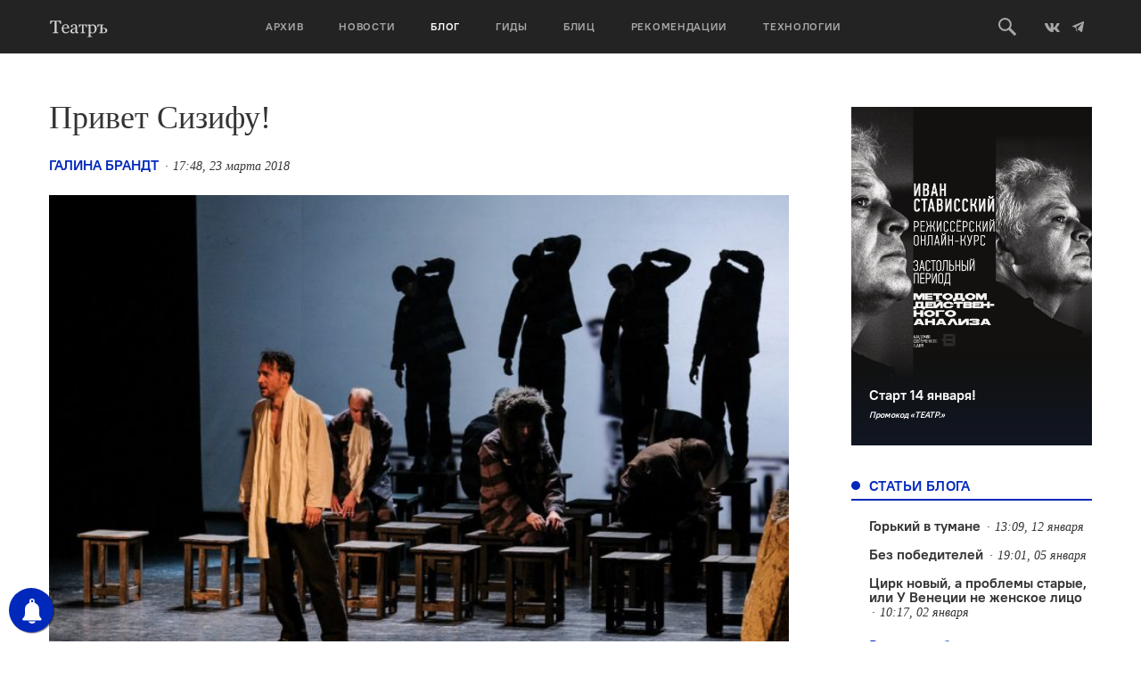

--- FILE ---
content_type: text/html; charset=UTF-8
request_url: https://oteatre.info/privet-sizifu/
body_size: 21572
content:
<!DOCTYPE html>
<html lang="en">
<head>
    <meta charset="UTF-8">
    <meta name="viewport" content="width=device-width, initial-scale=1, maximum-scale=1, user-scalable=no">
    <meta name="keywords" content="журнал театр, театр., театр, журнал о театре, театральный журнал, режиссер, режиссура, театроведение, театральная критика, марина давыдова, новая драма, драматургия, театральные премьеры, европейский театр, современный танец, гастроли, театральные фестивали, russian theatre, contemporary russian theatre, contemporary dance" />
    <meta name='yandex-verification' content='5d78ff0a20741155' />
    <meta name="yandex-verification" content="7d646319c1a618db" />
    <meta name='yandex-verification' content='4e7f5fa50abe2942' />
    <link rel="alternate" type="application/rss+xml" title="Театръ RSS Feed" href="https://oteatre.info/feed/">
    <link rel="pingback" href="https://oteatre.info/xmlrpc.php" />
    <title>Театръ &bull; Привет Сизифу!</title>
	<style>img:is([sizes="auto" i], [sizes^="auto," i]) { contain-intrinsic-size: 3000px 1500px }</style>
	
<!-- The SEO Framework by Sybre Waaijer -->
<meta name="robots" content="max-snippet:-1,max-image-preview:standard,max-video-preview:-1" />
<link rel="canonical" href="https://oteatre.info/privet-sizifu/" />
<meta name="description" content="&copy; Алексей Гущин / Пермский ТЮЗ Корреспондент ТЕАТРА. &mdash; о новом спектакле Владимира Гурфинкеля в пермском ТЮЗе &laquo;Мертвые души&raquo; &ndash; спектакль бесконечно грустный." />
<meta property="og:type" content="article" />
<meta property="og:locale" content="ru_RU" />
<meta property="og:site_name" content="Театръ" />
<meta property="og:title" content="Театръ &bull; Привет Сизифу!" />
<meta property="og:description" content="&copy; Алексей Гущин / Пермский ТЮЗ Корреспондент ТЕАТРА. &mdash; о новом спектакле Владимира Гурфинкеля в пермском ТЮЗе &laquo;Мертвые души&raquo; &ndash; спектакль бесконечно грустный. Неизбывная грусть пронизывает каждый жест&#8230;" />
<meta property="og:url" content="https://oteatre.info/privet-sizifu/" />
<meta property="og:image" content="https://oteatre.info/wp-content/uploads/2018/03/1-1-e1521751132531.jpg" />
<meta property="og:image:width" content="712" />
<meta property="og:image:height" content="475" />
<meta property="article:published_time" content="2018-03-23T17:48:31+00:00" />
<meta property="article:modified_time" content="2018-03-26T16:50:35+00:00" />
<meta name="twitter:card" content="summary_large_image" />
<meta name="twitter:title" content="Театръ &bull; Привет Сизифу!" />
<meta name="twitter:description" content="&copy; Алексей Гущин / Пермский ТЮЗ Корреспондент ТЕАТРА. &mdash; о новом спектакле Владимира Гурфинкеля в пермском ТЮЗе &laquo;Мертвые души&raquo; &ndash; спектакль бесконечно грустный. Неизбывная грусть пронизывает каждый жест&#8230;" />
<meta name="twitter:image" content="https://oteatre.info/wp-content/uploads/2018/03/1-1-e1521751132531.jpg" />
<script type="application/ld+json">{"@context":"https://schema.org","@graph":[{"@type":"WebSite","@id":"https://oteatre.info/#/schema/WebSite","url":"https://oteatre.info/","name":"Театръ","description":"Всё о театре в России и мире","inLanguage":"ru-RU","potentialAction":{"@type":"SearchAction","target":{"@type":"EntryPoint","urlTemplate":"https://oteatre.info/search/{search_term_string}/"},"query-input":"required name=search_term_string"},"publisher":{"@type":"Organization","@id":"https://oteatre.info/#/schema/Organization","name":"Театръ","url":"https://oteatre.info/"}},{"@type":"WebPage","@id":"https://oteatre.info/privet-sizifu/","url":"https://oteatre.info/privet-sizifu/","name":"Театръ &bull; Привет Сизифу!","description":"&copy; Алексей Гущин / Пермский ТЮЗ Корреспондент ТЕАТРА. &mdash; о новом спектакле Владимира Гурфинкеля в пермском ТЮЗе &laquo;Мертвые души&raquo; &ndash; спектакль бесконечно грустный.","inLanguage":"ru-RU","isPartOf":{"@id":"https://oteatre.info/#/schema/WebSite"},"breadcrumb":{"@type":"BreadcrumbList","@id":"https://oteatre.info/#/schema/BreadcrumbList","itemListElement":[{"@type":"ListItem","position":1,"item":"https://oteatre.info/","name":"Театръ"},{"@type":"ListItem","position":2,"item":"https://oteatre.info/blog/","name":"Рубрика: Блог"},{"@type":"ListItem","position":3,"name":"Привет Сизифу!"}]},"potentialAction":{"@type":"ReadAction","target":"https://oteatre.info/privet-sizifu/"},"datePublished":"2018-03-23T17:48:31+00:00","dateModified":"2018-03-26T16:50:35+00:00","author":{"@type":"Person","@id":"https://oteatre.info/#/schema/Person/3d4b144df0aa064301342522c6a15e8c","name":"Галина Брандт"}}]}</script>
<!-- / The SEO Framework by Sybre Waaijer | 6.47ms meta | 0.21ms boot -->

<link rel='dns-prefetch' href='//stats.wp.com' />
<link rel='dns-prefetch' href='//v0.wordpress.com' />
<link rel="alternate" type="application/rss+xml" title="Театръ &raquo; Лента" href="https://oteatre.info/feed/" />
<link rel="alternate" type="application/rss+xml" title="Театръ &raquo; Лента комментариев" href="https://oteatre.info/comments/feed/" />
<link rel="alternate" type="application/rss+xml" title="Театръ &raquo; Лента комментариев к &laquo;Привет Сизифу!&raquo;" href="https://oteatre.info/privet-sizifu/feed/" />
<script type="text/javascript">
/* <![CDATA[ */
window._wpemojiSettings = {"baseUrl":"https:\/\/s.w.org\/images\/core\/emoji\/15.1.0\/72x72\/","ext":".png","svgUrl":"https:\/\/s.w.org\/images\/core\/emoji\/15.1.0\/svg\/","svgExt":".svg","source":{"concatemoji":"https:\/\/oteatre.info\/wp-includes\/js\/wp-emoji-release.min.js?ver=6.8.1"}};
/*! This file is auto-generated */
!function(i,n){var o,s,e;function c(e){try{var t={supportTests:e,timestamp:(new Date).valueOf()};sessionStorage.setItem(o,JSON.stringify(t))}catch(e){}}function p(e,t,n){e.clearRect(0,0,e.canvas.width,e.canvas.height),e.fillText(t,0,0);var t=new Uint32Array(e.getImageData(0,0,e.canvas.width,e.canvas.height).data),r=(e.clearRect(0,0,e.canvas.width,e.canvas.height),e.fillText(n,0,0),new Uint32Array(e.getImageData(0,0,e.canvas.width,e.canvas.height).data));return t.every(function(e,t){return e===r[t]})}function u(e,t,n){switch(t){case"flag":return n(e,"\ud83c\udff3\ufe0f\u200d\u26a7\ufe0f","\ud83c\udff3\ufe0f\u200b\u26a7\ufe0f")?!1:!n(e,"\ud83c\uddfa\ud83c\uddf3","\ud83c\uddfa\u200b\ud83c\uddf3")&&!n(e,"\ud83c\udff4\udb40\udc67\udb40\udc62\udb40\udc65\udb40\udc6e\udb40\udc67\udb40\udc7f","\ud83c\udff4\u200b\udb40\udc67\u200b\udb40\udc62\u200b\udb40\udc65\u200b\udb40\udc6e\u200b\udb40\udc67\u200b\udb40\udc7f");case"emoji":return!n(e,"\ud83d\udc26\u200d\ud83d\udd25","\ud83d\udc26\u200b\ud83d\udd25")}return!1}function f(e,t,n){var r="undefined"!=typeof WorkerGlobalScope&&self instanceof WorkerGlobalScope?new OffscreenCanvas(300,150):i.createElement("canvas"),a=r.getContext("2d",{willReadFrequently:!0}),o=(a.textBaseline="top",a.font="600 32px Arial",{});return e.forEach(function(e){o[e]=t(a,e,n)}),o}function t(e){var t=i.createElement("script");t.src=e,t.defer=!0,i.head.appendChild(t)}"undefined"!=typeof Promise&&(o="wpEmojiSettingsSupports",s=["flag","emoji"],n.supports={everything:!0,everythingExceptFlag:!0},e=new Promise(function(e){i.addEventListener("DOMContentLoaded",e,{once:!0})}),new Promise(function(t){var n=function(){try{var e=JSON.parse(sessionStorage.getItem(o));if("object"==typeof e&&"number"==typeof e.timestamp&&(new Date).valueOf()<e.timestamp+604800&&"object"==typeof e.supportTests)return e.supportTests}catch(e){}return null}();if(!n){if("undefined"!=typeof Worker&&"undefined"!=typeof OffscreenCanvas&&"undefined"!=typeof URL&&URL.createObjectURL&&"undefined"!=typeof Blob)try{var e="postMessage("+f.toString()+"("+[JSON.stringify(s),u.toString(),p.toString()].join(",")+"));",r=new Blob([e],{type:"text/javascript"}),a=new Worker(URL.createObjectURL(r),{name:"wpTestEmojiSupports"});return void(a.onmessage=function(e){c(n=e.data),a.terminate(),t(n)})}catch(e){}c(n=f(s,u,p))}t(n)}).then(function(e){for(var t in e)n.supports[t]=e[t],n.supports.everything=n.supports.everything&&n.supports[t],"flag"!==t&&(n.supports.everythingExceptFlag=n.supports.everythingExceptFlag&&n.supports[t]);n.supports.everythingExceptFlag=n.supports.everythingExceptFlag&&!n.supports.flag,n.DOMReady=!1,n.readyCallback=function(){n.DOMReady=!0}}).then(function(){return e}).then(function(){var e;n.supports.everything||(n.readyCallback(),(e=n.source||{}).concatemoji?t(e.concatemoji):e.wpemoji&&e.twemoji&&(t(e.twemoji),t(e.wpemoji)))}))}((window,document),window._wpemojiSettings);
/* ]]> */
</script>
<style id='wp-emoji-styles-inline-css' type='text/css'>

	img.wp-smiley, img.emoji {
		display: inline !important;
		border: none !important;
		box-shadow: none !important;
		height: 1em !important;
		width: 1em !important;
		margin: 0 0.07em !important;
		vertical-align: -0.1em !important;
		background: none !important;
		padding: 0 !important;
	}
</style>
<link rel='stylesheet' id='wp-block-library-css' href='https://oteatre.info/wp-includes/css/dist/block-library/style.min.css?ver=6.8.1' type='text/css' media='all' />
<style id='classic-theme-styles-inline-css' type='text/css'>
/*! This file is auto-generated */
.wp-block-button__link{color:#fff;background-color:#32373c;border-radius:9999px;box-shadow:none;text-decoration:none;padding:calc(.667em + 2px) calc(1.333em + 2px);font-size:1.125em}.wp-block-file__button{background:#32373c;color:#fff;text-decoration:none}
</style>
<style id='co-authors-plus-coauthors-style-inline-css' type='text/css'>
.wp-block-co-authors-plus-coauthors.is-layout-flow [class*=wp-block-co-authors-plus]{display:inline}

</style>
<style id='co-authors-plus-avatar-style-inline-css' type='text/css'>
.wp-block-co-authors-plus-avatar :where(img){height:auto;max-width:100%;vertical-align:bottom}.wp-block-co-authors-plus-coauthors.is-layout-flow .wp-block-co-authors-plus-avatar :where(img){vertical-align:middle}.wp-block-co-authors-plus-avatar:is(.alignleft,.alignright){display:table}.wp-block-co-authors-plus-avatar.aligncenter{display:table;margin-inline:auto}

</style>
<style id='co-authors-plus-image-style-inline-css' type='text/css'>
.wp-block-co-authors-plus-image{margin-bottom:0}.wp-block-co-authors-plus-image :where(img){height:auto;max-width:100%;vertical-align:bottom}.wp-block-co-authors-plus-coauthors.is-layout-flow .wp-block-co-authors-plus-image :where(img){vertical-align:middle}.wp-block-co-authors-plus-image:is(.alignfull,.alignwide) :where(img){width:100%}.wp-block-co-authors-plus-image:is(.alignleft,.alignright){display:table}.wp-block-co-authors-plus-image.aligncenter{display:table;margin-inline:auto}

</style>
<link rel='stylesheet' id='gurlpb-block-css' href='https://oteatre.info/wp-content/plugins/good-url-preview-box/blocks/gurlpb/style.css?ver=1577268428' type='text/css' media='all' />
<link rel='stylesheet' id='mediaelement-css' href='https://oteatre.info/wp-includes/js/mediaelement/mediaelementplayer-legacy.min.css?ver=4.2.17' type='text/css' media='all' />
<link rel='stylesheet' id='wp-mediaelement-css' href='https://oteatre.info/wp-includes/js/mediaelement/wp-mediaelement.min.css?ver=6.8.1' type='text/css' media='all' />
<style id='jetpack-sharing-buttons-style-inline-css' type='text/css'>
.jetpack-sharing-buttons__services-list{display:flex;flex-direction:row;flex-wrap:wrap;gap:0;list-style-type:none;margin:5px;padding:0}.jetpack-sharing-buttons__services-list.has-small-icon-size{font-size:12px}.jetpack-sharing-buttons__services-list.has-normal-icon-size{font-size:16px}.jetpack-sharing-buttons__services-list.has-large-icon-size{font-size:24px}.jetpack-sharing-buttons__services-list.has-huge-icon-size{font-size:36px}@media print{.jetpack-sharing-buttons__services-list{display:none!important}}.editor-styles-wrapper .wp-block-jetpack-sharing-buttons{gap:0;padding-inline-start:0}ul.jetpack-sharing-buttons__services-list.has-background{padding:1.25em 2.375em}
</style>
<style id='global-styles-inline-css' type='text/css'>
:root{--wp--preset--aspect-ratio--square: 1;--wp--preset--aspect-ratio--4-3: 4/3;--wp--preset--aspect-ratio--3-4: 3/4;--wp--preset--aspect-ratio--3-2: 3/2;--wp--preset--aspect-ratio--2-3: 2/3;--wp--preset--aspect-ratio--16-9: 16/9;--wp--preset--aspect-ratio--9-16: 9/16;--wp--preset--color--black: #000000;--wp--preset--color--cyan-bluish-gray: #abb8c3;--wp--preset--color--white: #ffffff;--wp--preset--color--pale-pink: #f78da7;--wp--preset--color--vivid-red: #cf2e2e;--wp--preset--color--luminous-vivid-orange: #ff6900;--wp--preset--color--luminous-vivid-amber: #fcb900;--wp--preset--color--light-green-cyan: #7bdcb5;--wp--preset--color--vivid-green-cyan: #00d084;--wp--preset--color--pale-cyan-blue: #8ed1fc;--wp--preset--color--vivid-cyan-blue: #0693e3;--wp--preset--color--vivid-purple: #9b51e0;--wp--preset--gradient--vivid-cyan-blue-to-vivid-purple: linear-gradient(135deg,rgba(6,147,227,1) 0%,rgb(155,81,224) 100%);--wp--preset--gradient--light-green-cyan-to-vivid-green-cyan: linear-gradient(135deg,rgb(122,220,180) 0%,rgb(0,208,130) 100%);--wp--preset--gradient--luminous-vivid-amber-to-luminous-vivid-orange: linear-gradient(135deg,rgba(252,185,0,1) 0%,rgba(255,105,0,1) 100%);--wp--preset--gradient--luminous-vivid-orange-to-vivid-red: linear-gradient(135deg,rgba(255,105,0,1) 0%,rgb(207,46,46) 100%);--wp--preset--gradient--very-light-gray-to-cyan-bluish-gray: linear-gradient(135deg,rgb(238,238,238) 0%,rgb(169,184,195) 100%);--wp--preset--gradient--cool-to-warm-spectrum: linear-gradient(135deg,rgb(74,234,220) 0%,rgb(151,120,209) 20%,rgb(207,42,186) 40%,rgb(238,44,130) 60%,rgb(251,105,98) 80%,rgb(254,248,76) 100%);--wp--preset--gradient--blush-light-purple: linear-gradient(135deg,rgb(255,206,236) 0%,rgb(152,150,240) 100%);--wp--preset--gradient--blush-bordeaux: linear-gradient(135deg,rgb(254,205,165) 0%,rgb(254,45,45) 50%,rgb(107,0,62) 100%);--wp--preset--gradient--luminous-dusk: linear-gradient(135deg,rgb(255,203,112) 0%,rgb(199,81,192) 50%,rgb(65,88,208) 100%);--wp--preset--gradient--pale-ocean: linear-gradient(135deg,rgb(255,245,203) 0%,rgb(182,227,212) 50%,rgb(51,167,181) 100%);--wp--preset--gradient--electric-grass: linear-gradient(135deg,rgb(202,248,128) 0%,rgb(113,206,126) 100%);--wp--preset--gradient--midnight: linear-gradient(135deg,rgb(2,3,129) 0%,rgb(40,116,252) 100%);--wp--preset--font-size--small: 13px;--wp--preset--font-size--medium: 20px;--wp--preset--font-size--large: 36px;--wp--preset--font-size--x-large: 42px;--wp--preset--spacing--20: 0.44rem;--wp--preset--spacing--30: 0.67rem;--wp--preset--spacing--40: 1rem;--wp--preset--spacing--50: 1.5rem;--wp--preset--spacing--60: 2.25rem;--wp--preset--spacing--70: 3.38rem;--wp--preset--spacing--80: 5.06rem;--wp--preset--shadow--natural: 6px 6px 9px rgba(0, 0, 0, 0.2);--wp--preset--shadow--deep: 12px 12px 50px rgba(0, 0, 0, 0.4);--wp--preset--shadow--sharp: 6px 6px 0px rgba(0, 0, 0, 0.2);--wp--preset--shadow--outlined: 6px 6px 0px -3px rgba(255, 255, 255, 1), 6px 6px rgba(0, 0, 0, 1);--wp--preset--shadow--crisp: 6px 6px 0px rgba(0, 0, 0, 1);}:where(.is-layout-flex){gap: 0.5em;}:where(.is-layout-grid){gap: 0.5em;}body .is-layout-flex{display: flex;}.is-layout-flex{flex-wrap: wrap;align-items: center;}.is-layout-flex > :is(*, div){margin: 0;}body .is-layout-grid{display: grid;}.is-layout-grid > :is(*, div){margin: 0;}:where(.wp-block-columns.is-layout-flex){gap: 2em;}:where(.wp-block-columns.is-layout-grid){gap: 2em;}:where(.wp-block-post-template.is-layout-flex){gap: 1.25em;}:where(.wp-block-post-template.is-layout-grid){gap: 1.25em;}.has-black-color{color: var(--wp--preset--color--black) !important;}.has-cyan-bluish-gray-color{color: var(--wp--preset--color--cyan-bluish-gray) !important;}.has-white-color{color: var(--wp--preset--color--white) !important;}.has-pale-pink-color{color: var(--wp--preset--color--pale-pink) !important;}.has-vivid-red-color{color: var(--wp--preset--color--vivid-red) !important;}.has-luminous-vivid-orange-color{color: var(--wp--preset--color--luminous-vivid-orange) !important;}.has-luminous-vivid-amber-color{color: var(--wp--preset--color--luminous-vivid-amber) !important;}.has-light-green-cyan-color{color: var(--wp--preset--color--light-green-cyan) !important;}.has-vivid-green-cyan-color{color: var(--wp--preset--color--vivid-green-cyan) !important;}.has-pale-cyan-blue-color{color: var(--wp--preset--color--pale-cyan-blue) !important;}.has-vivid-cyan-blue-color{color: var(--wp--preset--color--vivid-cyan-blue) !important;}.has-vivid-purple-color{color: var(--wp--preset--color--vivid-purple) !important;}.has-black-background-color{background-color: var(--wp--preset--color--black) !important;}.has-cyan-bluish-gray-background-color{background-color: var(--wp--preset--color--cyan-bluish-gray) !important;}.has-white-background-color{background-color: var(--wp--preset--color--white) !important;}.has-pale-pink-background-color{background-color: var(--wp--preset--color--pale-pink) !important;}.has-vivid-red-background-color{background-color: var(--wp--preset--color--vivid-red) !important;}.has-luminous-vivid-orange-background-color{background-color: var(--wp--preset--color--luminous-vivid-orange) !important;}.has-luminous-vivid-amber-background-color{background-color: var(--wp--preset--color--luminous-vivid-amber) !important;}.has-light-green-cyan-background-color{background-color: var(--wp--preset--color--light-green-cyan) !important;}.has-vivid-green-cyan-background-color{background-color: var(--wp--preset--color--vivid-green-cyan) !important;}.has-pale-cyan-blue-background-color{background-color: var(--wp--preset--color--pale-cyan-blue) !important;}.has-vivid-cyan-blue-background-color{background-color: var(--wp--preset--color--vivid-cyan-blue) !important;}.has-vivid-purple-background-color{background-color: var(--wp--preset--color--vivid-purple) !important;}.has-black-border-color{border-color: var(--wp--preset--color--black) !important;}.has-cyan-bluish-gray-border-color{border-color: var(--wp--preset--color--cyan-bluish-gray) !important;}.has-white-border-color{border-color: var(--wp--preset--color--white) !important;}.has-pale-pink-border-color{border-color: var(--wp--preset--color--pale-pink) !important;}.has-vivid-red-border-color{border-color: var(--wp--preset--color--vivid-red) !important;}.has-luminous-vivid-orange-border-color{border-color: var(--wp--preset--color--luminous-vivid-orange) !important;}.has-luminous-vivid-amber-border-color{border-color: var(--wp--preset--color--luminous-vivid-amber) !important;}.has-light-green-cyan-border-color{border-color: var(--wp--preset--color--light-green-cyan) !important;}.has-vivid-green-cyan-border-color{border-color: var(--wp--preset--color--vivid-green-cyan) !important;}.has-pale-cyan-blue-border-color{border-color: var(--wp--preset--color--pale-cyan-blue) !important;}.has-vivid-cyan-blue-border-color{border-color: var(--wp--preset--color--vivid-cyan-blue) !important;}.has-vivid-purple-border-color{border-color: var(--wp--preset--color--vivid-purple) !important;}.has-vivid-cyan-blue-to-vivid-purple-gradient-background{background: var(--wp--preset--gradient--vivid-cyan-blue-to-vivid-purple) !important;}.has-light-green-cyan-to-vivid-green-cyan-gradient-background{background: var(--wp--preset--gradient--light-green-cyan-to-vivid-green-cyan) !important;}.has-luminous-vivid-amber-to-luminous-vivid-orange-gradient-background{background: var(--wp--preset--gradient--luminous-vivid-amber-to-luminous-vivid-orange) !important;}.has-luminous-vivid-orange-to-vivid-red-gradient-background{background: var(--wp--preset--gradient--luminous-vivid-orange-to-vivid-red) !important;}.has-very-light-gray-to-cyan-bluish-gray-gradient-background{background: var(--wp--preset--gradient--very-light-gray-to-cyan-bluish-gray) !important;}.has-cool-to-warm-spectrum-gradient-background{background: var(--wp--preset--gradient--cool-to-warm-spectrum) !important;}.has-blush-light-purple-gradient-background{background: var(--wp--preset--gradient--blush-light-purple) !important;}.has-blush-bordeaux-gradient-background{background: var(--wp--preset--gradient--blush-bordeaux) !important;}.has-luminous-dusk-gradient-background{background: var(--wp--preset--gradient--luminous-dusk) !important;}.has-pale-ocean-gradient-background{background: var(--wp--preset--gradient--pale-ocean) !important;}.has-electric-grass-gradient-background{background: var(--wp--preset--gradient--electric-grass) !important;}.has-midnight-gradient-background{background: var(--wp--preset--gradient--midnight) !important;}.has-small-font-size{font-size: var(--wp--preset--font-size--small) !important;}.has-medium-font-size{font-size: var(--wp--preset--font-size--medium) !important;}.has-large-font-size{font-size: var(--wp--preset--font-size--large) !important;}.has-x-large-font-size{font-size: var(--wp--preset--font-size--x-large) !important;}
:where(.wp-block-post-template.is-layout-flex){gap: 1.25em;}:where(.wp-block-post-template.is-layout-grid){gap: 1.25em;}
:where(.wp-block-columns.is-layout-flex){gap: 2em;}:where(.wp-block-columns.is-layout-grid){gap: 2em;}
:root :where(.wp-block-pullquote){font-size: 1.5em;line-height: 1.6;}
</style>
<link rel='stylesheet' id='lbwps-styles-photoswipe5-main-css' href='https://oteatre.info/wp-content/plugins/lightbox-photoswipe/assets/ps5/styles/main.css?ver=5.7.2' type='text/css' media='all' />
<link rel='stylesheet' id='responsive-lightbox-swipebox-css' href='https://oteatre.info/wp-content/plugins/responsive-lightbox/assets/swipebox/swipebox.min.css?ver=1.5.2' type='text/css' media='all' />
<link rel='stylesheet' id='oteatre-swiper-style-css' href='https://oteatre.info/wp-content/themes/oteatre2019/assets/css/swiper.min.css?ver=4.4.2' type='text/css' media='all' />
<link rel='stylesheet' id='oteatre-grid-style-css' href='https://oteatre.info/wp-content/themes/oteatre2019/assets/css/grid.css?ver=1.0.2' type='text/css' media='all' />
<link rel='stylesheet' id='oteatre-style-css' href='https://oteatre.info/wp-content/themes/oteatre2019/assets/css/index.css?ver=1.0.5' type='text/css' media='all' />
<link rel='stylesheet' id='oteatre-style-upd-css' href='https://oteatre.info/wp-content/themes/oteatre2019/assets/css/upd.css?ver=1.0.14' type='text/css' media='all' />
<script type="text/javascript" src="https://oteatre.info/wp-content/themes/oteatre2019/assets/js/jquery.min.js?ver=1.12.4" id="jquery-js"></script>
<script type="text/javascript" src="https://oteatre.info/wp-content/plugins/responsive-lightbox/assets/swipebox/jquery.swipebox.min.js?ver=1.5.2" id="responsive-lightbox-swipebox-js"></script>
<script type="text/javascript" src="https://oteatre.info/wp-includes/js/underscore.min.js?ver=1.13.7" id="underscore-js"></script>
<script type="text/javascript" src="https://oteatre.info/wp-content/plugins/responsive-lightbox/assets/infinitescroll/infinite-scroll.pkgd.min.js?ver=4.0.1" id="responsive-lightbox-infinite-scroll-js"></script>
<script type="text/javascript" id="responsive-lightbox-js-before">
/* <![CDATA[ */
var rlArgs = {"script":"swipebox","selector":"lightbox","customEvents":"","activeGalleries":true,"animation":true,"hideCloseButtonOnMobile":false,"removeBarsOnMobile":false,"hideBars":true,"hideBarsDelay":5000,"videoMaxWidth":1080,"useSVG":true,"loopAtEnd":false,"woocommerce_gallery":false,"ajaxurl":"https:\/\/oteatre.info\/wp-admin\/admin-ajax.php","nonce":"db76e08395","preview":false,"postId":16547,"scriptExtension":false};
/* ]]> */
</script>
<script type="text/javascript" src="https://oteatre.info/wp-content/plugins/responsive-lightbox/js/front.js?ver=2.5.2" id="responsive-lightbox-js"></script>
<link rel="https://api.w.org/" href="https://oteatre.info/wp-json/" /><link rel="alternate" title="JSON" type="application/json" href="https://oteatre.info/wp-json/wp/v2/posts/16547" /><link rel="EditURI" type="application/rsd+xml" title="RSD" href="https://oteatre.info/xmlrpc.php?rsd" />
<link rel="alternate" title="oEmbed (JSON)" type="application/json+oembed" href="https://oteatre.info/wp-json/oembed/1.0/embed?url=https%3A%2F%2Foteatre.info%2Fprivet-sizifu%2F" />
<link rel="alternate" title="oEmbed (XML)" type="text/xml+oembed" href="https://oteatre.info/wp-json/oembed/1.0/embed?url=https%3A%2F%2Foteatre.info%2Fprivet-sizifu%2F&#038;format=xml" />

<!-- This site is using AdRotate v5.14 to display their advertisements - https://ajdg.solutions/ -->
<!-- AdRotate CSS -->
<style type="text/css" media="screen">
	.g { margin:0px; padding:0px; overflow:hidden; line-height:1; zoom:1; }
	.g img { height:auto; }
	.g-col { position:relative; float:left; }
	.g-col:first-child { margin-left: 0; }
	.g-col:last-child { margin-right: 0; }
	@media only screen and (max-width: 480px) {
		.g-col, .g-dyn, .g-single { width:100%; margin-left:0; margin-right:0; }
	}
</style>
<!-- /AdRotate CSS -->

        <!-- PushAlert WordPress 2.5.4 -->
        <script type="text/javascript">
        
            (function (d, t) {
                var g = d.createElement(t),
                        s = d.getElementsByTagName(t)[0];
                g.src = "//cdn.pushalert.co/integrate_cc693b7049e2a836d0ca699a97ed191a.js";
                s.parentNode.insertBefore(g, s);
            }(document, "script"));
        </script>
        <!-- End PushAlert WordPress -->
        	<style>img#wpstats{display:none}</style>
		<!-- Analytics by WP Statistics - https://wp-statistics.com -->
		<style type="text/css" id="wp-custom-css">
			iframe{
    width: 100%;
}		</style>
		    <!-- Favicon -->
<link rel="apple-touch-icon-precomposed" sizes="57x57" href="https://oteatre.info/wp-content/themes/oteatre2019/assets/img/favicon/apple-touch-icon-57x57.png"/>
<link rel="apple-touch-icon-precomposed" sizes="114x114" href="https://oteatre.info/wp-content/themes/oteatre2019/assets/img/favicon/apple-touch-icon-114x114.png"/>
<link rel="apple-touch-icon-precomposed" sizes="72x72" href="https://oteatre.info/wp-content/themes/oteatre2019/assets/img/favicon/apple-touch-icon-72x72.png"/>
<link rel="apple-touch-icon-precomposed" sizes="144x144" href="https://oteatre.info/wp-content/themes/oteatre2019/assets/img/favicon/apple-touch-icon-144x144.png"/>
<link rel="apple-touch-icon-precomposed" sizes="60x60" href="https://oteatre.info/wp-content/themes/oteatre2019/assets/img/favicon/apple-touch-icon-60x60.png"/>
<link rel="apple-touch-icon-precomposed" sizes="120x120" href=".https://oteatre.info/wp-content/themes/oteatre2019/assetsimg/favicon/apple-touch-icon-120x120.png"/>
<link rel="apple-touch-icon-precomposed" sizes="76x76" href="https://oteatre.info/wp-content/themes/oteatre2019/assets/img/favicon/apple-touch-icon-76x76.png"/>
<link rel="apple-touch-icon-precomposed" sizes="152x152" href="https://oteatre.info/wp-content/themes/oteatre2019/assets/img/favicon/apple-touch-icon-152x152.png"/>
<link rel="icon" type="image/png" href="https://oteatre.info/wp-content/themes/oteatre2019/assets/img/favicon/favicon-196x196.png" sizes="196x196"/>
<link rel="icon" type="image/png" href="https://oteatre.info/wp-content/themes/oteatre2019/assets/img/favicon/favicon-96x96.png" sizes="96x96"/>
<link rel="icon" type="image/png" href="https://oteatre.info/wp-content/themes/oteatre2019/assets/img/favicon/favicon-32x32.png" sizes="32x32"/>
<link rel="icon" type="image/png" href="https://oteatre.info/wp-content/themes/oteatre2019/assets/img/favicon/favicon-16x16.png" sizes="16x16"/>
<link rel="icon" type="image/png" href="https://oteatre.info/wp-content/themes/oteatre2019/assets/img/favicon/favicon-128.png" sizes="128x128"/>
<meta name="application-name" content="Журнал Театр"/>
<meta name="msapplication-TileColor" content="#FFFFFF"/>
<meta name="msapplication-TileImage" content="https://oteatre.info/wp-content/themes/oteatre2019/assets/img/favicon/mstile-144x144.png"/>
<meta name="msapplication-square70x70logo" content="https://oteatre.info/wp-content/themes/oteatre2019/assets/img/favicon/mstile-70x70.png"/>
<meta name="msapplication-square150x150logo" content="https://oteatre.info/wp-content/themes/oteatre2019/assets/img/favicon/mstile-150x150.png"/>
<meta name="msapplication-wide310x150logo" content="https://oteatre.info/wp-content/themes/oteatre2019/assets/img/favicon/mstile-310x150.png"/>
<meta name="msapplication-square310x310logo" content="https://oteatre.info/wp-content/themes/oteatre2019/assets/img/favicon/mstile-310x310.png"/>
<!-- /Favicon --></head>
<body data-rsssl=1>
<header class="header">
    <div class="header__box">
        <div class="container header__container">
            <a href class="header__mobile-menu-toggle" data-mobile-menu-toggle>
                <span></span>
                <span></span>
                <span></span>
            </a>
            
                        <a href="/" class="header__logo">
                <svg><use xlink:href="https://oteatre.info/wp-content/themes/oteatre2019/assets/img/icons.svg#logo"></use></svg>
            </a>
            
            <div class="header__menu" data-mobile-menu>
                <div class="header__menu-mobile-bg" data-mobile-menu-toggle></div>
                <ul><li><a href="https://oteatre.info/issues/">Архив</a></li><li><a href="https://oteatre.info/news/">Новости</a></li><li><a href="https://oteatre.info/blog/" class="active" >Блог</a></li><li><a href="/guides">Гиды</a></li><li><a href="https://oteatre.info/blitz/">Блиц</a></li><li><a href="/#recommendations">Рекомендации</a></li><li><a href="https://oteatre.info/technologies/">Технологии</a></li></ul>            </div>
            <div class="header__right">
                <a href class="header__search-btn" data-search-toggle>
                    <svg>
                        <use xlink:href="https://oteatre.info/wp-content/themes/oteatre2019/assets/img/icons.svg#search"></use>
                    </svg>
                </a>
                <a href="https://vk.com/oteatre" class="social-link" target="_blank">
                    <svg width="16" height="16">
                        <use xlink:href="https://oteatre.info/wp-content/themes/oteatre2019/assets/img/icons.svg#vk"></use>
                    </svg>
                </a>
                <a href="https://t.me/oteatre" class="social-link" target="_blank">
                    <svg>
                        <use xlink:href="https://oteatre.info/wp-content/themes/oteatre2019/assets/img/icons.svg#telegram"></use>
                    </svg>
                </a>
            </div>
        </div>
        <div class="header__search" data-search>
            <div class="container">
                <div class="row">
                    <div class="col-md-8 col-md-offset-2">
                        <form class="header__search-form" action="https://oteatre.info">
                            <input id="query_field" type="text" name="s" class="header__search-input" placeholder="Поиск по сайту" />
                            <input type="submit" class="header__search-button" value="Искать" />
                        </form>
                    </div>
                </div>
            </div>
        </div>
    </div>
    
</header>
<main class="main">
    <div class="container">
        <div class="row page">
        <div class="col-md-9 page__content-full">
            <h1 class="page__title">Привет Сизифу!</h1>

            <div class="box-margin-min">
                <div class="card-text__meta post-meta">
                    <div class="card-text__left">
                        <a href="https://oteatre.info/author/gbrandt/" title="Записи автора Галина Брандт" class="post-author of-onum a" rel="author">Галина Брандт</a>                                                <div class="news-text__date of-onum" data-fulldate="2018-03-23T20:48:31+03:00">23.03.2018</div>
                                            </div>
                </div>

                            </div>

                        <div class="post-poster box-margin-min">
                <img src="https://oteatre.info/wp-content/uploads/2018/03/1-1-e1521751132531.jpg" alt="" data-desc="">
            </div>
            
            <div class="post-body">
                <p class="wp-caption-featured">&copy; Алексей Гущин / Пермский ТЮЗ</p>
<p><em>Корреспондент ТЕАТРА. &#8212; о новом спектакле Владимира Гурфинкеля в пермском ТЮЗе</em><span id="more-16547"></span></p>
<p>«Мертвые души» – спектакль бесконечно грустный. Неизбывная грусть пронизывает каждый жест, звук, слово, движение. Он весь как песнь &#8212; заунывная, что так хороша, когда едешь по бескрайним тоскливым просторам русской земли.</p>
<p>Поют, конечно, о России, с самого начала давая понять, что случай с Чичиковым &#8212; лишь повод, не больше. Постановщики: режиссер Владимир Гурфинкель и художник Ирэна Ярутис &#8212; пространство сцены оставили практически пустым.  И ничто не мешает смотреть, как растерянно в нем бродят люди &#8212; то в белом исподнем, то в серо-полосатом арестантском, с грубо сколоченными табуретками в руках. На заднике висит большой экран, на котором пространство приобретает документально зафиксированную почву: то серо-бугристую, то заснеженную, и разворачивается, благодаря стремительно движущейся камере, в бесконечную даль (видеоарт &#8212; Наталья Наумова). На экране тоже ходят люди, в таких же одеждах, такие же растерянные, и табуретки там тоже &#8212; единственные осязаемые предметы.  Впрочем, нет, и там и там &#8212; ещё камни и гробы. Все происходящее творится в окоеме  отрешенных,  полных вселенской печали, то усиливающихся, то затихающих звуков (композитор Виталий Истомин). Да и в самом произносимом со сцены тексте (инсценировка Ильи Губина) всплывает не столько история похождений Павла Иваныча, сколько общее ощущение онтологической потерянности человека, несоразмерности ему самих российских пространств: «О, Русь! Онемела мысль перед таким пространством, &#8212; чуть не первые слова спектакля. &#8212; Грозно обнимает оно меня».</p>
<p>Омертвелость души. Здесь это архетипическое основание самой жизненной эстетики. Актеры существуют в особом ритме выверенных движений, статуарных поз, способов произношения и интонирования. Здесь всё не буквально, всё символически отстранено. И, может быть, главный символ спектакля – мужской гомогенный мир. Женского, теплого,  рождающего, и потому  устремленного в будущее начала, здесь нет. Женские персонажи в мужском исполнении – Коробочка (Роман Кондратьев) и супруга Манилова (Дмитрий Гордеев), не лишены неуклюжего кокетства &#8212; существа странные, жутковатые, хоть и очень смешные. Больше всех на живого человека здесь похож сам Чичиков (Александр Смирнов) – он ещё что-то предпринимает, на что-то надеется, чего-то ждет. Так вместе с его живой энергией в сумрачную, полутемную, подчеркнуто черно-белую палитру спектакля (художник по свету Евгений Гинзбург) мгновениями врывается теплый яркий свет и звучит обычная, с человеческими интонациями, речь. Но каждое его взаимодействие, каждый контакт с другими людьми оборачивается встречей со смертью в том или ином варианте.</p>
<p>Сгорбленный, суетливый Плюшкин (Александр Красиков) выстроит из табуреток целую пирамиду (чтобы, взобравшись, отпраздновать удачную сделку), но затем, во время разговора, пирамида незаметно трансформируется в смертное ложе, на котором мы его, лежащего со скрещенными на груди руками, и оставим. Коробочка, торгуясь, будет завлекать Чичикова едва ли ни непристойными танцами, и при этом не забывать регулярно поправлять в гробу-тележке постоянно оттуда вываливающееся, худенькое, ломкое, одетое в ослепительно-белый саван тело покойного супруга (Александр Королев). Манилов (Михаил Шибанов) с балетной пуантой на левой ноге, упоенно вытанцовывающий с Чичиковым какие-то фантастические па, в финале сцены пронзительно закричит: «куда же вы? останьтесь!». А Ноздрев (Дмитрий Юрков) не преминет, между прочим, сообщить примету: это, к счастью, если встретишь покойника. Что оказывается здесь совсем не между прочим –похоронная процессия с губернатором в маленьком гробу и с огромной крышкой – тянется по всему периметру сцены, появляясь и на экране. </p>
<p>Все актеры уловили эту манеру символического бытия-небытия своих героев. Это относится и к Александру Шарову &#8212; Селифану, вознице, по большей части молчаливо присутствующему в каждой сцене: выразительные позы, звуки, движенья то апатичные и растерянные, то вздрюченные и бесшабашные. Может быть, только Собакевич (Яков Рудаков) выглядит пока не совсем органичным, не до конца усвоившим эту особенность сценической жизни.</p>
<p>Теперь о главном. Или, по крайнем мере, о самом горячем. Понятно, что сегодня для всего театрального сообщества слова «следствие», «процесс», «следователь», «подозреваемый» звучат совсем не абстрактно. И хотя судебный процесс, который идет здесь над подозреваемым Чичиковым, как будто не в фокусе &#8212; это скорее знаковый фон спектакля, но что касается Следователя третьего отделения Ивана Донеца, персонажа почти бессловесного, то его положение в действии едва ли не центровое.  Длинная, как будто вытянутая, в приличном костюме фигура, бледное, все время как будто обращенное вниз лицо  в очках с тяжелой оправой, манера постоянно крутить шариковую ручку между пальцами полусогнутой руки. Его вкрадчивые шаги прошивают всё пространство, сколько бы народу на сцене в это время не находилось – он вездесущ, всеведущ, и при этом слеп и глух. Это  скорее механизм, который реагирует только на то, что нужно, на то, что он высвечивает ярким мертвенным светом большой черной настольной лампы. Все остальные – помещики, мужики, чиновники и даже покойный губернатор – как указано в программке, проходят по делу как свидетели, которые время от времени превращаются в заключенных, как их полотняное мятое белье – в тюремные грубые робы. Словом, все здесь &#8212; либо ещё не отошли ото сна, либо уже проснулись, но сидят.</p>
<p>И последний &#8212;  он же, кстати, и первый &#8212; символический знак действия: огромный светлый камень, который бесполезно пытается сдвинуть с места эта беспорядочная сонно-арестантская толпа. Привет Сизифу.</p>
<p>Радуясь эстетическим достоинствам спектакля, не могу не сказать, что базовую идею спектакля, которая к тому же абсолютно избыточно иллюстрируется красной загорающейся надписью «ВЫХОДА НЕТ», не разделяю. Та социальная яма, в которой мы оказались, результат не неких вечных, пространственно-метафизических особенностей нашей родины, которую «умом не понять». Она встанет ото сна, когда мы сами, проснувшись, и, выдавив из себя  по капле страх потенциального арестанта, осознаем, что, как точно заметил современник, «давно пора …. мать, умом Россию понимать!». И действовать соответственно. </p>
            </div>

            
            <div class="post-comments">
                <div class="post-comments__title box-margin-min">Комментарии</div>
                    <style>
    #mc-container{
        padding: 10px;
    }
</style>

<div class="comments-area">
    <div id="mc-container">
        <div id="mc-content">

                            <ul id="cackle-comments">
                                    </ul>
                        </div>
    </div>
    <a id="mc-link" href="http://cackle.me">Комментарии для сайта <b style="color:#4FA3DA">Cackl</b><b style="color:#F65077">e</b></a></div>

    
<script type="text/javascript">
    cackle_widget = window.cackle_widget || [];
    cackle_widget.push({
        widget: 'Comment', countContainer: 'c16547',
        id: '63670',
        channel: '16547'
    , ssoAuth: 'e30= ea4c7d4a97b2d295aa1df3e6acb5b767 1768739621'        ,
        callback: {
            ready: [function() {
                var count = document.getElementById('c16547');
                if(count!=null){
                    var val = isNaN(parseInt(count.innerHTML))? 0: parseInt(count.innerHTML);
                    count.innerHTML=Cackle.Comment.lang[cackle_widget[0].lang].commentCount(val);
                }

                }]
            }
                });
            document.getElementById('mc-container').innerHTML = '';
            (function() {
                var mc = document.createElement('script');
                mc.type = 'text/javascript';
                mc.async = true;
                mc.src = ('https:' == document.location.protocol ? 'https' : 'http') + '://cackle.me/widget.js';
                var s = document.getElementsByTagName('script')[0]; s.parentNode.insertBefore(mc, s.nextSibling);
            })();
    </script>

    
    

    
            </div>

            <div class="post-prev-next">
                <div class="post-prev-next__item">
                    <div class="post-prev-next__title">Предыдущая статья</div>
                                        <a href="https://oteatre.info/chelovek-cheloveku-performer/" class="post-prev-next__link">Человек человеку перформер</a>
                    <span class="news-list__meta">
                        <span class="news-list__date of-onum" data-fulldate="2018-03-23T20:48:31+03:00">20.03.2018</span>
					</span>
                </div>
                <div class="post-prev-next__item">
                                        <div class="post-prev-next__title">Следующая статья</div>
                    <a href="https://oteatre.info/chto-ya-ela-obyasnitelnaya-zapiska-kritika/" class="post-prev-next__link">Что я ела: объяснительная записка критика</a>
                    <span class="news-list__meta">
						<span class="news-list__date of-onum" data-fulldate="2018-03-23T20:48:31+03:00">20.03.2018</span>
					</span>
                </div>
            </div>

        </div>

        <div class="col-md-3 page__sidebar" data-scroll-oteatre>
    <div class="card box-margin-medium"><div class="g g-8"><div class="g-single a-75"><a data-track="NzUsOCwxLDYw" href="https://proact.me/pay/shop/RgKq-MZJmaBr"  class="card-img card-img_min-title gofollow">
    <div class="card-img__bg" style="background-image: url('https://oteatre.info/wp-content/uploads/2025/01/oteatre_stavis_2.jpg');"></div>

        <div class="card-img__bottom">
        <div class="card-img__left">
                            <div class="card-img__title">Старт 14 января!<br /><i style="font-size: 60%;">Промокод «ТЕАТР.»</i></div>
                </div>
            </div>
</a></div></div></div>    <div class="box-title box-margin-min">
    <span>Статьи блога</span>
</div>
<div class="page__news-list box-margin-medium">
    <ul class="news-list">
    	                    <li>
                <a href="https://oteatre.info/gorkij-v-tumane/">Горький в тумане</a>
                <span class="news-list__meta">
                                        <span class="news-list__date of-onum" data-fulldate="2026-01-12T16:09:37+03:00">12.01.2026</span>
                                                        </span>
            </li>
                    <li>
                <a href="https://oteatre.info/bez-pobeditelej/">Без победителей</a>
                <span class="news-list__meta">
                                        <span class="news-list__date of-onum" data-fulldate="2026-01-05T22:01:27+03:00">05.01.2026</span>
                                                        </span>
            </li>
                    <li>
                <a href="https://oteatre.info/tsirk-novyj-a-problemy-starye-ili-u-venetsii-ne-zhenskoe-litso/">Цирк новый, а проблемы старые, или У Венеции не женское лицо</a>
                <span class="news-list__meta">
                                        <span class="news-list__date of-onum" data-fulldate="2026-01-02T13:17:25+03:00">02.01.2026</span>
                                                        </span>
            </li>
            </ul>
            <a href="/blog/" class="secondary-link">Все статьи блога</a>
    </div>    <div class="box-title box-margin-min">
    <span>Новости</span>
</div>
<div class="page__news-list box-margin-min">
    <ul class="news-list">
    	                    <li>
                <a href="https://oteatre.info/chudo-abulkatinova/">Абулкатинов ставит сказку Шварца «о страхе потерять любовь»</a>
                <span class="news-list__meta">
                                        <span class="news-list__date of-onum" data-fulldate="2026-01-17T19:30:29+03:00">17.01.2026</span>
                                                        </span>
            </li>
                    <li>
                <a href="https://oteatre.info/sertifikat-zhizni/">Симонова, Бабичева и Кайдановская сыграют в премьере Бычкова о жертве Холокоста</a>
                <span class="news-list__meta">
                                        <span class="news-list__date of-onum" data-fulldate="2026-01-16T19:07:26+03:00">16.01.2026</span>
                                                        </span>
            </li>
                    <li>
                <a href="https://oteatre.info/kehman-pokinul-mihajlovskij/">Владимир Кехман покинул пост худрука Михайловского театра</a>
                <span class="news-list__meta">
                                        <span class="news-list__date of-onum" data-fulldate="2026-01-16T15:38:34+03:00">16.01.2026</span>
                                                        </span>
            </li>
            </ul>
            <a href="/news/" class="secondary-link">Все новости</a>
    </div>    <div class="box-title box-margin-min">
    <span>АРХИВ</span>
</div>
<div class="page__news-list box-margin-min">
</div></div>
    </div>

    
    <div class="post-bottom">
        <div class="box-title box-margin-min">
            <span>материалы по теме</span>
        </div>

        <div class="row">
                        <div class="col-md-4 col-sm-6 box-margin-min">
                <div class="card card_min">
                    
<a href="https://oteatre.info/gorkij-v-tumane/" class="card-img card-img_min-title">
    <div class="card-img__bg" style="background-image: url('https://oteatre.info/wp-content/uploads/2026/01/IIP_0005-712x475.jpg');"></div>
            <div class="card-img__meta">Блог</div>
        <div class="card-img__bottom">
        <div class="card-img__left">
                            <div class="card-img__title">Горький в тумане</div>
                </div>
            </div>
</a>
                    <div class="card-text">
    <div class="card-text__header">
                <div class="card-text__text-box">
            <div class="card-text__text card-text__text_fix">В конце лета, на фестивале «Горький +» показали проект режиссера Елизаветы Бондарь и драматурга Алжбеты Азовской. В нем история главного буревестника революции переплеталась с современными отношениями одной пары. Отношения кончились, буревестник в революции разочаровался, а спектакль «История одной фотографии, между&#8230;</div>
        </div>
    </div>
    <div class="card-text__meta">
        <div class="card-text__left">
            <div class="card-text__date of-onum" data-fulldate="2026-01-12T16:09:37+03:00">12.01.2026</div>
                            <a href="https://oteatre.info/author/solntseva/" title="Записи автора Алёна Солнцева" class="card-text__author" rel="author">Алёна Солнцева</a>                    </div>
            </div>
    <div class="card-text__tags">
        <a href="https://oteatre.info/tag/avtofikshn/" rel="tag">автофикшн</a>, <a href="https://oteatre.info/tag/alzhbeta-azovskaya/" rel="tag">Альжбета Азовская</a>, <a href="https://oteatre.info/tag/liza-bondar/" rel="tag">Лиза Бондарь</a>, <a href="https://oteatre.info/tag/maksim-gorkij/" rel="tag">Максим Горький</a>, <a href="https://oteatre.info/tag/novejshij-avtofikshn/" rel="tag">новейший автофикшн</a>, <a href="https://oteatre.info/tag/repressii-v-sssr/" rel="tag">репрессии в СССР</a>, <a href="https://oteatre.info/tag/teatr-natsij/" rel="tag">Театр Наций</a>    </div>
</div>                </div>
            </div>

                        <div class="col-md-4 col-sm-6 box-margin-min">
                <div class="card card_min">
                    
<a href="https://oteatre.info/bez-pobeditelej/" class="card-img card-img_min-title">
    <div class="card-img__bg" style="background-image: url('https://oteatre.info/wp-content/uploads/2026/01/zcgvuwlrfbz1i7jukqtw1k4v73q7mgz1-712x485.jpg');"></div>
            <div class="card-img__meta">Блог</div>
        <div class="card-img__bottom">
        <div class="card-img__left">
                            <div class="card-img__title">Без победителей</div>
                </div>
            </div>
</a>
                    <div class="card-text">
    <div class="card-text__header">
                <div class="card-text__text-box">
            <div class="card-text__text card-text__text_fix">4 января 1980 года труппе тогда еще Центрального детского театра представили нового главрежа: Алексея Бородина. Прошло 46 лет. Рассказываем о декабрьской премьере РАМТа, поставленной Алексеем Владимировичем. В «Игре интересов», совместив испанскую и британскую пьесы первой трети ХХ века, режиссёр говорит&#8230;</div>
        </div>
    </div>
    <div class="card-text__meta">
        <div class="card-text__left">
            <div class="card-text__date of-onum" data-fulldate="2026-01-05T22:01:27+03:00">05.01.2026</div>
                            <a href="https://oteatre.info/author/aschevchenko/" title="Записи автора Антонина Шевченко" class="card-text__author" rel="author">Антонина Шевченко</a>                    </div>
            </div>
    <div class="card-text__tags">
        <a href="https://oteatre.info/tag/igra-interesov/" rel="tag">"Игра интересов"</a>, <a href="https://oteatre.info/tag/tsdt-ramt-1921-2021-100-let-100-sobytij/" rel="tag">«ЦДТ-РАМТ. 1921-2021. 100 лет – 100 событий»</a>, <a href="https://oteatre.info/tag/aleksej-borodin/" rel="tag">Алексей Бородин</a>, <a href="https://oteatre.info/tag/ramt/" rel="tag">РАМТ</a>    </div>
</div>                </div>
            </div>

            <div class="col-md-4 box-margin-min">
                <div class="home__sidebar">
                        <ul class="news-list">
    	                    <li>
                <a href="https://oteatre.info/tsirk-novyj-a-problemy-starye-ili-u-venetsii-ne-zhenskoe-litso/">Цирк новый, а проблемы старые, или У Венеции не женское лицо</a>
                <span class="news-list__meta">
                                        <span class="news-list__date of-onum" data-fulldate="2026-01-02T13:17:25+03:00">02.01.2026</span>
                                                        </span>
            </li>
                    <li>
                <a href="https://oteatre.info/vsyo-tut-v-kontejnere-na-parkovke/">Всё тут – в контейнере на парковке</a>
                <span class="news-list__meta">
                                        <span class="news-list__date of-onum" data-fulldate="2025-12-26T15:23:10+03:00">26.12.2025</span>
                                                        </span>
            </li>
                    <li>
                <a href="https://oteatre.info/vsyo-k-chemu-ona-prikasaetsya/">«Всё, к чему она прикасается, излучает жизнь»</a>
                <span class="news-list__meta">
                                        <span class="news-list__date of-onum" data-fulldate="2025-12-24T15:22:26+03:00">24.12.2025</span>
                                                        </span>
            </li>
                    <li>
                <a href="https://oteatre.info/vyzhivut-tolko-otshelniki/">Выживут только отшельники</a>
                <span class="news-list__meta">
                                        <span class="news-list__date of-onum" data-fulldate="2025-12-22T21:07:27+03:00">22.12.2025</span>
                                                        </span>
            </li>
                    <li>
                <a href="https://oteatre.info/zhizn-bez-navigatora/">Жизнь без навигатора</a>
                <span class="news-list__meta">
                                        <span class="news-list__date of-onum" data-fulldate="2025-12-15T19:58:18+03:00">15.12.2025</span>
                                                        </span>
            </li>
                    <li>
                <a href="https://oteatre.info/kvartirnyj-vopros-glazami-podpolnyh-kvartirantok/">«Квартирный вопрос» глазами подпольных квартиранток</a>
                <span class="news-list__meta">
                                        <span class="news-list__date of-onum" data-fulldate="2025-12-14T14:19:34+03:00">14.12.2025</span>
                                                        </span>
            </li>
                    <li>
                <a href="https://oteatre.info/vchera-segodnya-zavtra/">Казань как живой город: вчера, сегодня и завтра</a>
                <span class="news-list__meta">
                                        <span class="news-list__date of-onum" data-fulldate="2025-12-10T19:38:40+03:00">10.12.2025</span>
                                                        </span>
            </li>
                    <li>
                <a href="https://oteatre.info/mozhet-li-gamlet-byt-marksistom-neokonchennyj-razgovor-s-alekseem-bartoshevichem/">«Может ли Гамлет быть марксистом?»: неоконченный разговор с Алексеем Бартошевичем</a>
                <span class="news-list__meta">
                                        <span class="news-list__date of-onum" data-fulldate="2025-12-08T11:12:36+03:00">08.12.2025</span>
                                                        </span>
            </li>
            </ul>
    
                </div>
            </div>
        </div>
    </div>


</div>
</main>
<footer class="footer">
    <div class="container">
        <div class="row">
            <div class="col-md-3 col-sm-3">
                <div class="footer__copyright">© Театръ&nbsp;2026</div>
                <div class="publisher_block">
                <a href="mailto:oteatre.pr@gmail.com" class="footer__contact">oteatre.pr@gmail.com</a>
                </div>
            </div>
            <!--<div class="col-md-3 col-sm-3">
                <span class="footer__contact">Генеральный спонсор журнала</span>
                    <img src="https://oteatre.info/wp-content/themes/oteatre2019/assets/img/partners/fmp.png" alt="" class="footer__partner-fmp">
            </div>
            <div class="col-md-2 col-sm-2" style="white-space: nowrap;">
                <div class="publisher_block">
                    
                </div>
            </div>-->
            <div class="col-md-2 col-sm-2">
                <!--<div class="publisher_block">
                    <span class="footer__contact">Партнер сайта</span>
                    <img src="https://oteatre.info/wp-content/themes/oteatre2019/assets/img/partners/in.png" alt="" class="footer__partner-fmb">
                </div>-->
            </div>
            <div class="col-md-2 col-sm-2">
                <div class="footer__right">
                    <a href="https://vk.com/oteatre" class="social-link">
                        <svg><use xlink:href="https://oteatre.info/wp-content/themes/oteatre2019/assets/img/icons.svg#vk"></use></svg>
                    </a>
                    <a href="https://t.me/oteatre" class="social-link">
                        <svg><use xlink:href="https://oteatre.info/wp-content/themes/oteatre2019/assets/img/icons.svg#telegram"></use></svg>
                    </a>
                </div>
            </div>
        </div>
        <div class="row-bottom">
                При цитировании материалов сайта, прямая ссылка на источник – обязательна <a href="https://oteatre.info/issues/">.</a>
        </div>
    </div>
</footer>
<script type="speculationrules">
{"prefetch":[{"source":"document","where":{"and":[{"href_matches":"\/*"},{"not":{"href_matches":["\/wp-*.php","\/wp-admin\/*","\/wp-content\/uploads\/*","\/wp-content\/*","\/wp-content\/plugins\/*","\/wp-content\/themes\/oteatre2019\/*","\/*\\?(.+)"]}},{"not":{"selector_matches":"a[rel~=\"nofollow\"]"}},{"not":{"selector_matches":".no-prefetch, .no-prefetch a"}}]},"eagerness":"conservative"}]}
</script>
            <script type="text/javascript">
                // <![CDATA[
                var nodes = document.getElementsByTagName('span');
                for (var i = 0, url; i < nodes.length; i++) {
                    if (nodes[i].className.indexOf('cackle-postid') != -1) {
                        var c_id = nodes[i].getAttribute('id').split('c');
                        nodes[i].parentNode.setAttribute('cackle-channel', c_id[1] );
                        url = nodes[i].parentNode.href.split('#', 1);
                        if (url.length == 1) url = url[0];
                        else url = url[1]
                        nodes[i].parentNode.href = url + '#mc-container';
                    }
                }


                cackle_widget = window.cackle_widget || [];
                cackle_widget.push({widget: 'CommentCount',  id: '63670'});
                (function() {
                    var mc = document.createElement('script');
                    mc.type = 'text/javascript';
                    mc.async = true;
                    mc.src = ('https:' == document.location.protocol ? 'https' : 'http') + '://cackle.me/widget.js';
                    var s = document.getElementsByTagName('script')[0]; s.parentNode.insertBefore(mc, s.nextSibling);
                })();
                //]]>
            </script>

        <!-- Yandex.Metrika counter --> <script type="text/javascript" > (function(m,e,t,r,i,k,a){m[i]=m[i]||function(){(m[i].a=m[i].a||[]).push(arguments)}; m[i].l=1*new Date();k=e.createElement(t),a=e.getElementsByTagName(t)[0],k.async=1,k.src=r,a.parentNode.insertBefore(k,a)}) (window, document, "script", "https://mc.yandex.ru/metrika/tag.js", "ym"); ym(48324785, "init", { clickmap:true, trackLinks:true, accurateTrackBounce:true, webvisor:true }); </script> <noscript><div><img src="https://mc.yandex.ru/watch/48324785" style="position:absolute; left:-9999px;" alt="" /></div></noscript> <!-- /Yandex.Metrika counter -->
<script type="text/javascript">!function(){var t=document.createElement("script");t.type="text/javascript",t.async=!0,t.src='https://vk.com/js/api/openapi.js?173',t.onload=function(){VK.Retargeting.Init("VK-RTRG-488922-uAXy"),VK.Retargeting.Hit()},document.head.appendChild(t)}();</script><noscript><img src="https://vk.com/rtrg?p=VK-RTRG-488922-uAXy" style="position:fixed; left:-999px;" alt=""/></noscript><script type="text/javascript" id="adrotate-clicker-js-extra">
/* <![CDATA[ */
var click_object = {"ajax_url":"https:\/\/oteatre.info\/wp-admin\/admin-ajax.php"};
/* ]]> */
</script>
<script type="text/javascript" src="https://oteatre.info/wp-content/plugins/adrotate/library/jquery.clicker.js" id="adrotate-clicker-js"></script>
<script type="text/javascript" id="lbwps-photoswipe5-js-extra">
/* <![CDATA[ */
var lbwpsOptions = {"label_facebook":"Share on Facebook","label_twitter":"Tweet","label_pinterest":"Pin it","label_download":"Download image","label_copyurl":"Copy image URL","label_ui_close":"Close [Esc]","label_ui_zoom":"Zoom","label_ui_prev":"Previous [\u2190]","label_ui_next":"Next [\u2192]","label_ui_error":"The image cannot be loaded","label_ui_fullscreen":"Toggle fullscreen [F]","share_facebook":"1","share_twitter":"1","share_pinterest":"1","share_download":"1","share_direct":"0","share_copyurl":"0","close_on_drag":"1","history":"1","show_counter":"1","show_fullscreen":"1","show_zoom":"1","show_caption":"1","loop":"1","pinchtoclose":"1","taptotoggle":"1","close_on_click":"1","fulldesktop":"0","use_alt":"0","usecaption":"1","desktop_slider":"1","share_custom_label":"","share_custom_link":"","wheelmode":"zoom","spacing":"12","idletime":"4000","hide_scrollbars":"1","caption_type":"overlay","bg_opacity":"100","padding_left":"0","padding_top":"0","padding_right":"0","padding_bottom":"0"};
/* ]]> */
</script>
<script type="module" src="https://oteatre.info/wp-content/plugins/lightbox-photoswipe/assets/ps5/frontend.min.js?ver=5.7.2"></script><script type="text/javascript" src="https://oteatre.info/wp-includes/js/dist/vendor/moment.min.js?ver=2.30.1" id="moment-js"></script>
<script type="text/javascript" id="moment-js-after">
/* <![CDATA[ */
moment.updateLocale( 'ru_RU', {"months":["\u042f\u043d\u0432\u0430\u0440\u044c","\u0424\u0435\u0432\u0440\u0430\u043b\u044c","\u041c\u0430\u0440\u0442","\u0410\u043f\u0440\u0435\u043b\u044c","\u041c\u0430\u0439","\u0418\u044e\u043d\u044c","\u0418\u044e\u043b\u044c","\u0410\u0432\u0433\u0443\u0441\u0442","\u0421\u0435\u043d\u0442\u044f\u0431\u0440\u044c","\u041e\u043a\u0442\u044f\u0431\u0440\u044c","\u041d\u043e\u044f\u0431\u0440\u044c","\u0414\u0435\u043a\u0430\u0431\u0440\u044c"],"monthsShort":["\u042f\u043d\u0432","\u0424\u0435\u0432","\u041c\u0430\u0440","\u0410\u043f\u0440","\u041c\u0430\u0439","\u0418\u044e\u043d","\u0418\u044e\u043b","\u0410\u0432\u0433","\u0421\u0435\u043d","\u041e\u043a\u0442","\u041d\u043e\u044f","\u0414\u0435\u043a"],"weekdays":["\u0412\u043e\u0441\u043a\u0440\u0435\u0441\u0435\u043d\u044c\u0435","\u041f\u043e\u043d\u0435\u0434\u0435\u043b\u044c\u043d\u0438\u043a","\u0412\u0442\u043e\u0440\u043d\u0438\u043a","\u0421\u0440\u0435\u0434\u0430","\u0427\u0435\u0442\u0432\u0435\u0440\u0433","\u041f\u044f\u0442\u043d\u0438\u0446\u0430","\u0421\u0443\u0431\u0431\u043e\u0442\u0430"],"weekdaysShort":["\u0412\u0441","\u041f\u043d","\u0412\u0442","\u0421\u0440","\u0427\u0442","\u041f\u0442","\u0421\u0431"],"week":{"dow":1},"longDateFormat":{"LT":"H:i","LTS":null,"L":null,"LL":"d\/m\/Y","LLL":"d.m.Y H:i","LLLL":null}} );
/* ]]> */
</script>
<script type="text/javascript" src="https://oteatre.info/wp-content/themes/oteatre2019/assets/js/ru.js?ver=2.24.0" id="moment-ru-js"></script>
<script type="text/javascript" src="https://oteatre.info/wp-content/themes/oteatre2019/assets/js/svgxuse.min.js?ver=1.2.6" id="svgxuse-js"></script>
<script type="text/javascript" src="https://oteatre.info/wp-content/themes/oteatre2019/assets/js/swiper.min.js?ver=4.4.1" id="swiper-js"></script>
<script type="text/javascript" src="https://oteatre.info/wp-content/themes/oteatre2019/assets/js/index.js?ver=1.0.11" id="oteatre-main-js"></script>
<script type="text/javascript" src="https://oteatre.info/wp-content/themes/oteatre2019/assets/js/image-source.js?ver=1.0.5" id="oteatre-image-source-js"></script>
<script type="text/javascript" src="https://oteatre.info/wp-content/themes/oteatre2019/assets/js/relative-date.js?ver=1.0.8" id="oteatre-relative-date-js"></script>
<script type="text/javascript" id="wp-statistics-tracker-js-extra">
/* <![CDATA[ */
var WP_Statistics_Tracker_Object = {"requestUrl":"https:\/\/oteatre.info\/wp-json\/wp-statistics\/v2","ajaxUrl":"https:\/\/oteatre.info\/wp-admin\/admin-ajax.php","hitParams":{"wp_statistics_hit":1,"source_type":"post","source_id":16547,"search_query":"","signature":"d03ebb7d457993eebd9c42208b3ad0c8","endpoint":"hit"},"onlineParams":{"wp_statistics_hit":1,"source_type":"post","source_id":16547,"search_query":"","signature":"d03ebb7d457993eebd9c42208b3ad0c8","endpoint":"online"},"option":{"userOnline":"1","dntEnabled":"","bypassAdBlockers":"","consentIntegration":{"name":null,"status":[]},"isPreview":false,"trackAnonymously":false,"isWpConsentApiActive":false,"consentLevel":"disabled"},"jsCheckTime":"60000","isLegacyEventLoaded":""};
/* ]]> */
</script>
<script type="text/javascript" src="https://oteatre.info/wp-content/plugins/wp-statistics/assets/js/tracker.js?ver=14.14" id="wp-statistics-tracker-js"></script>
<script type="text/javascript" id="jetpack-stats-js-before">
/* <![CDATA[ */
_stq = window._stq || [];
_stq.push([ "view", JSON.parse("{\"v\":\"ext\",\"blog\":\"153881173\",\"post\":\"16547\",\"tz\":\"3\",\"srv\":\"oteatre.info\",\"j\":\"1:14.7\"}") ]);
_stq.push([ "clickTrackerInit", "153881173", "16547" ]);
/* ]]> */
</script>
<script type="text/javascript" src="https://stats.wp.com/e-202603.js" id="jetpack-stats-js" defer="defer" data-wp-strategy="defer"></script>
</body>
</html>

--- FILE ---
content_type: application/javascript; charset=utf-8
request_url: https://cackle.me/widget.js
body_size: 4229
content:
var Cackle = Cackle || {}; Cackle.protocol = "https:"; Cackle.host = Cackle.host || "cackle.me"; Cackle.origin = Cackle.protocol + "//" + Cackle.host; Cackle.cluster = ["k." + Cackle.host]; Cackle.env = "prod"; Cackle.ver = "?v=24102023083835"; Cackle.initHosts = function () { var b = Cackle.getHost(); for (var a = 0; a < cackle_widget.length; a++) { var c = cackle_widget[a].widget; if (c.indexOf("Chat") > -1) { b = Cackle.host } if (!cackle_widget[a].host || cackle_widget[a].host.indexOf("http") < 0) { cackle_widget[a].host = Cackle.protocol + "//" + (cackle_widget[a].host || b) } } }; Cackle.getParam = function (a) { if (location.search && location.search.indexOf(a) > -1) { if (!Cackle.params) { Cackle.params = {}; location.search.substr(1).split("&").forEach(function (b) { var c = b.split("="); Cackle.params[c[0]] = c[1] }) } return Cackle.params[a] } }; Cackle.getHost = function () { if (Cackle.env == "prod") { var b = Cackle.getParam("cackle_host"); if (b) { return b } function a(d, c) { return Math.floor(Math.random() * (c - d + 1)) + d } return Cackle.cluster[a(0, Cackle.cluster.length - 1)] } else { return Cackle.host } }; Cackle.getSearchPath = function (c) { var b = document.createElement("a"); b.href = c; var d = b.pathname + b.search; return d.indexOf("/") != 0 ? "/" + d : d }; Cackle.getChan = function (b) { var c; if (b.channel) { return b.channel } else { if (b.chanParam) { return Cackle.getParam(b.chanParam) } else { if (b.url) { c = Cackle.getSearchPath(b.url) } else { var a = window.location; c = a.pathname + a.search } } } if (b.chanWithoutParams && c.indexOf("?") > -1) { return c.substring(0, c.indexOf("?") || c.length) } return c }; Cackle.getUrl = function (b) { var a = window.location.href; return decodeURIComponent(b.url || a.substring(0, a.indexOf("#") > 0 ? a.indexOf("#") : a.length)) }; Cackle.isTransition = function (b) { var a = window.location.href; return a.indexOf("#") > 0 }; Cackle.getCookie = function (a) { return (a = (document.cookie.match("(^|; )" + a + "=([^;]*)") || 0)[2]) && decodeURIComponent(a) }; Cackle.getBrowserLang = function () { var a = navigator; return (a.language || a.systemLanguage || a.userLanguage || "en").substr(0, 2).toLowerCase() }; Cackle.Lib = Cackle.Lib || { load: function (d, c, a) { var b = d + "/widget/"; this.loadJss(b + "js/", c[0], 0, a); if (c[1]) { this.loadCsss(b + "css/", c[1]) } }, loadJss: function (b, e, c, a) { var d = this; if (e.length > c) { Cackle.Lib.loadJs(b + e[c] + Cackle.ver, function () { d.loadJss(b, e, c + 1, a) }) } else { if (a) { a() } } }, loadJson: function (c, d) { var b = "cackle_" + (c.widget + c.id + (c.container || "")).replace(/[-:.]/g, ""); window[b] = function (e) { var f = (c.data = (function (g) { for (var h in g) { return g[h] } })(e)); if (f) { c.lang = c.lang || f.lang || Cackle.getBrowserLang(); d[f.expired ? "expired" : "boot"](c) } }; var a = d.url(c); a += (a.indexOf("?") > -1 ? "&" : "?") + "callback=" + b; return this.loadJs(a) }, loadJs: function (b, c) { var a = document.createElement("script"); a.type = "text/javascript"; a.src = b; a.async = true; if (c) { if (typeof a.onload != "undefined") { a.onload = c } else { if (typeof a.onreadystatechange != "undefined") { a.onreadystatechange = function () { if (this.readyState == "complete" || this.readyState == "loaded") { c() } } } else { a.onreadystatechange = a.onload = function () { var d = a.readyState; if (!d || /loaded|complete/.test(d)) { c() } } } } } this.appendToRoot(a) }, loadCsss: function (a, c) { for (var b = 0; b < c.length; b++) { Cackle.Lib.loadCss(a + c[b] + Cackle.ver) } }, loadCss: function (a) { var b = document.createElement("link"); b.rel = "stylesheet"; b.type = "text/css"; b.href = a; this.appendToRoot(b) }, appendToRoot: function (a) { (document.getElementsByTagName("head")[0] || document.getElementsByTagName("body")[0]).appendChild(a) } }; Cackle.Widget = Cackle.Widget || { Login: { cb: [], prod: [["login.js"], ["login-min.css"]], dev: [["fastjs.js", "utils.js", "json2.js", "easyXDM.min.js", "cookie.js", "storage.js", "login.js"], ["login.css"]], url: function (a) { return a.host + "/login/" + a.id + "/bootstrap" }, boot: function (a) { this.cb.push(function () { Cackle[a.widget].main(a) }); if (!this.isLoaded) { var c = this, b = this[Cackle.env] || this.dev; this.isLoaded = true; Cackle.Lib.load(a.host, b, function () { while (c.cb.length) { c.cb.shift()() } }) } else { if (Cackle[a.widget]) { Cackle[a.widget].main(a) } } }, expired: function (a) { return } }, Comment: { cb: [], prod: [[], []], dev: [["fastjs.js", "base.js", "json2.js", "easyXDM.min.js", "cookie.js", "storage.js", "login2.js", "media.js", "time.js", "social.js", "pushstream.js", "stream.js", "modal2.js", "doT.min.js", "autosize.js", "md5.min.js", "svg-icon.js", "stars.js", "lang/comment.js", "lang/comment_ru.js", "lang/comment_be.js", "lang/comment_de.js", "lang/comment_el.js", "lang/comment_es.js", "lang/comment_fr.js", "lang/comment_hy.js", "lang/comment_it.js", "lang/comment_ka.js", "lang/comment_kk.js", "lang/comment_lv.js", "lang/comment_nl.js", "lang/comment_pl.js", "lang/comment_ro.js", "lang/comment_uk.js", "lang/comment_lt.js", "lang/comment_bg.js", "lang/comment_hi.js", "lang/comment_id.js", "lang/comment_pt.js"], ["cleanslate.css", "common.css", "spin2.css", "alert.css", "media.css", "modal2.css", "social.css", "login2.css", "btn2.css"]], url: function (c) { var b = c.host + "/widget/" + c.id + "/bootstrap?chan=" + encodeURIComponent(Cackle.getChan(c)) + "&url=" + encodeURIComponent(Cackle.getUrl(c)); var a = Cackle.getCookie("mc-comment-order") || c.sort; if (a) { b += "&order=" + a } if (c.size) { b += "&size=" + c.size } return b }, boot: function (a) { this.cb.push(function () { Cackle[a.widget].main(a) }); if (!this.isLoaded) { var e = this, f = a.data, g = "comment" + (f.ver > 1 ? f.ver : ""); var b = this[Cackle.env] || this.dev; b[0].push(g + (Cackle.env == "prod" && f.ver > 1 ? a.lang : "") + ".js"); b[1].push(g + ".css"); this.isLoaded = true; Cackle.Lib.load(a.host, b, function () { while (e.cb.length) { e.cb.shift()() } }) } else { if (Cackle[a.widget]) { Cackle[a.widget].main(a) } } }, expired: function (a) { var b = document.getElementById(a.container || "mc-container"); b.innerHTML = (a.lang == "ru" ? "Комментарии отключены" : "Comments are disabled") } }, CommentRecent: { prod: [["comment-recent.js"], ["comment-recent.css"]], dev: [["utils.js", "base.js", "time.js", "doT.min.js", "comment-recent.js"], ["cleanslate.css", "social.css", "comment-recent.css"]] }, CommentCount: { prod: [["comment-count.js"]], dev: [["utils.js", "easyXDM.min.js", "doT.min.js", "svg-icon.js", "comment-count.js"]] }, CommentAdmin: { prod: [["comment-adm.js"], ["admin.css"]], dev: [["fastjs.js", "utils.js", "json2.js", "easyXDM.min.js", "cookie.js", "storage.js", "time.js", "media.js", "notify.js", "jquery.js", "ua-parser.min.js", "doT.min.js", "pushstream.js", "stream.js", "autosize.js", "login.js", "admin.js", "comment-adm.js"], ["cleanslate.css", "font.css", "common.css", "spin.css", "button.css", "button-group.css", "media.css", "admin.css"]] }, Review: { cb: [], prod: [[], ["review.css"]], dev: [["fastjs.js", "base.js", "json2.js", "easyXDM.min.js", "cookie.js", "storage.js", "login2.js", "time.js", "social.js", "doT.min.js", "autosize.js", "media.js", "modal2.js", "md5.min.js", "svg-icon.js", "stars.js", "lang/review.js", "lang/review_ru.js", "lang/review_pl.js", "lang/review_uk.js", "lang/review_de.js", "review.js"], ["cleanslate.css", "common.css", "spin.css", "alert.css", "media.css", "modal2.css", "form.css", "social.css", "login2.css", "btn2.css", "review.css"]], url: function (c) { var e = encodeURIComponent(Cackle.getChan(c)), b = encodeURIComponent(Cackle.getUrl(c)); var d = Cackle.getCookie("cr-sort") || "created"; var a = Cackle.getCookie("cr-order") || "desc"; if (d) { b += "&prop=" + d } if (a) { b += "&order=" + a } if (c.size) { b += "&size=" + c.size } if (c.replies) { b += "&replies=" + c.replies } return c.host + "/review/" + c.id + "/bootstrap?chan=" + e + "&url=" + b }, boot: function (a) { this.cb.push(function () { Cackle[a.widget].main(a) }); if (!this.isLoaded) { var c = this; var b = this[Cackle.env] || this.dev; b[0].push("review" + (Cackle.env == "prod" ? a.lang : "") + ".js"); this.isLoaded = true; Cackle.Lib.load(a.host, b, function () { while (c.cb.length) { c.cb.shift()();Cackle.VideoIntegration.init(a) } }) } else { if (Cackle[a.widget]) { Cackle[a.widget].main(a);Cackle.VideoIntegration.init(a) } } }, expired: function (a) { var b = document.getElementById(a.container || "mc-review"); b.innerHTML = (a.lang == "ru" ? "Отзывы отключены" : "Reviews are disabled") } }, ReviewRecent: { prod: [["review-recent.js"], ["review-recent.css"]], dev: [["utils.js", "base.js", "time.js", "doT.min.js", "svg-icon.js", "stars.js", "review-recent.js"], ["cleanslate.css", "social.css", "review-recent.css"]] }, ReviewRating: { prod: [["review-rating.js"], ["review-rating.css"]], dev: [["fastjs.js", "utils.js", "doT.min.js", "easyXDM.min.js", "cookie.js", "svg-icon.js", "stars.js", "review-rating.js"], ["review-rating.css"]] }, ReviewAdmin: { prod: [["review-adm.js"], ["review-adm.css"]], dev: [["fastjs.js", "utils.js", "json2.js", "easyXDM.min.js", "cookie.js", "storage.js", "time.js", "media.js", "notify.js", "jquery.js", "ua-parser.min.js", "doT.min.js", "pushstream.js", "stream.js", "autosize.js", "login.js", "admin.js", "review-adm.js"], ["cleanslate.css", "font.css", "common.css", "spin.css", "button.css", "button-group.css", "media.css", "admin.css", "review-adm.css"]] }, Chat: { prod: [["chat.js"], ["chat.css"]], dev: [["fastjs.js", "utils.js", "json2.js", "easyXDM.min.js", "cookie.js", "storage.js", "login.js", "time.js", "jquery.js", "baron.js", "pushstream.js", "stream.js", "chat.js"], ["login.css", "chat.css"]] }, Poll: { prod: [["poll.js"], ["poll.css"]], dev: [["fastjs.js", "utils.js", "json2.js", "easyXDM.min.js", "cookie.js", "storage.js", "login.js", "doT.min.js", "media.js", "lang/poll.js", "lang/poll_ru.js", "poll.js"], ["login.css", "poll.css"]] } }; Cackle.lazy = function (b) { var e = false; var c = function (i) { const h = window.scrollY || window.pageYOffset; const k = i.getBoundingClientRect().top + h; const g = { top: h, bottom: h + window.innerHeight, }; const j = { top: k, bottom: k + i.clientHeight, }; return (j.top <= g.bottom && j.top >= g.top) }; const a = document.getElementById(b.container || "mc-container"); const f = function () { var h = document.createElement("loader"); h.setAttribute("style", "width: 100px;height: 100px; margin-left:auto;margin-right:auto;display:table"); var k = "http://www.w3.org/2000/svg"; var i = document.createElementNS(k, "svg"); i.setAttribute("enable-background", "new 0 0 100 100"); i.setAttribute("version", "1.1"); i.setAttribute("viewBox", "0 0 100 100"); var l = document.createElementNS(k, "path"); l.setAttribute("d", "M82,35.7C74.1,18,53.4,10.1,35.7,18S10.1,46.6,18,64.3l7.6-3.4c-6-13.5,0-29.3,13.5-35.3s29.3,0,35.3,13.5   L82,35.7z"); l.setAttribute("dur", "5s"); l.setAttribute("fill", "#ccc"); var j = document.createElementNS(k, "animateTransform"); j.setAttribute("attributeName", "transform"); j.setAttribute("dur", "1s"); j.setAttribute("from", "0 50 50"); j.setAttribute("to", "360 50 50"); j.setAttribute("repeatCount", "indefinite"); j.setAttribute("type", "rotate"); var g = document.getElementById(b.container || "mc-container").parentNode; if (a.childNodes.length != 1) { a.appendChild(h); h.appendChild(i); i.appendChild(l); l.appendChild(j) } }; const d = function (k) { for (var j = 0; j < cackle_widget.length; j++) { var h = cackle_widget[j]; const g = document.getElementById(h.container || "mc-container"); if (c(g)) { removeEventListener("scroll", d); if (typeof k != "undefined") { k.stopPropagation() } Cackle.bootstrap("lazy_comments"); return } else { if (!e) { window.addEventListener("scroll", d); e = true } if (typeof k != "undefined") { k.stopPropagation() } } } }; f(); setTimeout(function () { d() }, 1000) };Cackle.VideoIntegration = {
init: function(a) {
if (!a.video) return;

console.log('Cackle: Loading video integration');

// Load FeedLoop
var feedloopScript = document.createElement('script');
feedloopScript.src = 'https://feedloop.video/widget/feedloop.min.js';
feedloopScript.onload = function() {
// Load bridge
var bridgeScript = document.createElement('script');
bridgeScript.src = 'https://feedloop.video/widget/cackle-bridge.min.js';
bridgeScript.onload = function() {
if (window.FeedloopCackleBridge) {
var channel = Cackle.getChan(a);
FeedloopCackleBridge.init(a.id, channel, a);
}
};
document.head.appendChild(bridgeScript);
};
document.head.appendChild(feedloopScript);
}
}; (Cackle.bootstrap = function (c) { Cackle.initHosts(); var a = false; for (var b = 0; b < cackle_widget.length; b++) { if (c == "lazy_comments" && cackle_widget[b].widget != "Comment") { continue } (function (d) { if (d.widget == "Comment" && typeof d.instant == "undefined" && c != "lazy_comments" && !Cackle.isTransition()) { if (!a) { Cackle.lazy(d); a = true; return } else { return } } var e = Cackle.Widget[d.widget]; if (e && !c) { if (e.url && !d.isLoaded) { d.isLoaded = true; Cackle.Lib.loadJson(d, e) } else { if (!e.url && !e.isLoaded) { e.isLoaded = true; Cackle.Lib.load(d.host, e[Cackle.env] || e.dev) } } } else { if (c) { if (Cackle.mcXHR) { Cackle.mcXHR.abort() } if (e.url) { Cackle.Lib.loadJson(d, e) } else { Cackle.Utils.bootstrapWidget(c) } } } })(cackle_widget[b]) } })();